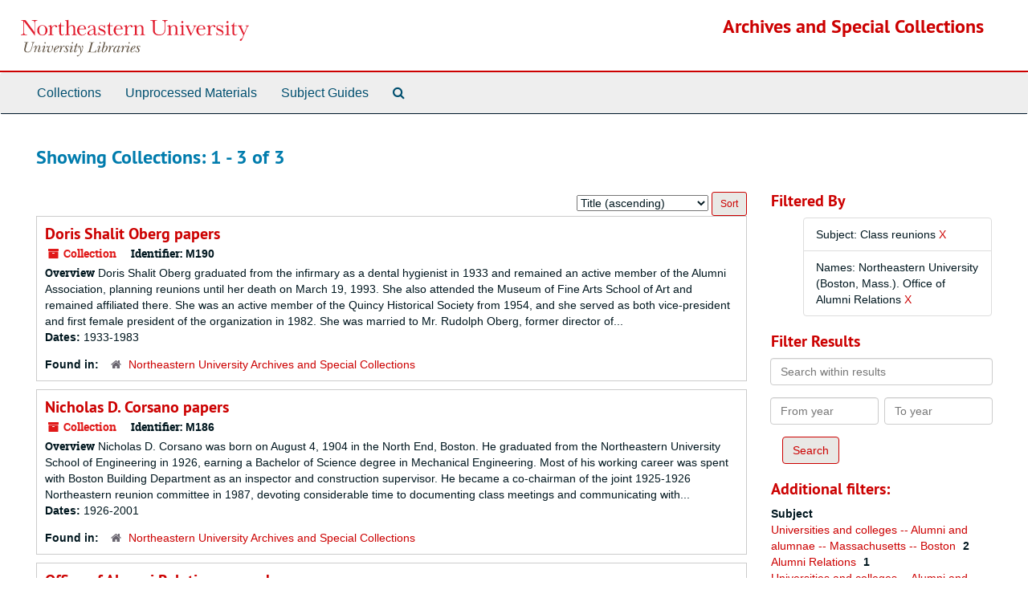

--- FILE ---
content_type: text/html;charset=utf-8
request_url: https://archivesspace.library.northeastern.edu/repositories/resources?q%5B%5D=%2A&op%5B%5D=&field%5B%5D=title&from_year%5B%5D=&to_year%5B%5D=&limit=resource&filter_fields%5B%5D=subjects&filter_values%5B%5D=Class+reunions&sort=title_sort%20asc&filter_fields%5B%5D=published_agents&filter_values%5B%5D=Northeastern+University+%28Boston%2C+Mass.%29.+Office+of+Alumni+Relations
body_size: 28106
content:
<!DOCTYPE html>
<html lang="en">
<head>
	<meta charset="utf-8"/>
	<meta http-equiv="X-UA-Compatible" content="IE=edge"/>
	<meta name="viewport" content="width=device-width, initial-scale=1">
	<link href="/assets/favicon-14dfdc35775016b8db854af0b23a956530f93a7d1d5360ec0dfbba59c0be4078.ico" rel="shortcut icon" type="image/x-icon" />
	<title>Collections | Archives and Special Collections</title>
	<meta name="csrf-param" content="authenticity_token" />
<meta name="csrf-token" content="kpvnqaRNIHyMrapWr6Z+ScAnZS/DcJ02lOjH7FuWHtkC9FZnXdmkH73mgG1TdYE5dXB874x3KQa2KkfbsT3AKw==" />

		<meta name="referrer" content="origin-when-cross-origin" />

	<script>
	 var APP_PATH = '/';
	 var SHOW_IDENTIFIERS_IN_TREE = false;
	</script>

	<link rel="stylesheet" media="all" href="/assets/application-c5ef6c3837eb5dfa7dbdd56630bce29abae71206f816c2cb3e936573b66c3028.css" />
	<script src="/assets/application-77406bf697558af1e782ad28fa7dc1be6c4f18508271369d4a2d9ef7aac90c32.js"></script>

	

			<!-- Begin plugin layout -->
			<link rel="stylesheet" media="screen" href="/assets/custom.css" />

			<!-- End plugin layout -->

<!-- HTML5 shim and Respond.js for IE8 support of HTML5 elements and media queries -->
<!-- WARNING: Respond.js doesn't work if you view the page via file:// -->
<!--[if lt IE 9]>
	<script src="https://oss.maxcdn.com/html5shiv/3.7.3/html5shiv.min.js"></script>
	<script src="https://oss.maxcdn.com/respond/1.4.2/respond.min.js"></script>
<![endif]-->
</head>

<body>


	<div class="skipnav">
  <a class="sr-only sr-only-focusable" href="#maincontent">Skip to main content</a>
        <a class="sr-only sr-only-focusable" href="#searchresults">Skip to search results</a>
</div>


	<div class="container-fluid no-pad">
		<section  id="header">
  <div class="row">
    <div class="col-sm-3 hidden-xs"><a href="https://library.northeastern.edu/"><img class="logo" src="/assets/images/nu-libraries-lockup-color.svg" alt="Northeastern University Library" /></a></div>
    <div class="col-sm-9 h1">        <a title="Return to the Archives homepage" href="https://archivesspace.library.northeastern.edu">Archives and Special Collections</a>
         </div>
  </div>
</section>

		<section id="navigation">
  <nav class="navbar navbar-default" aria-label="top-level navigation">
    <div class="container-fluid navbar-header top-bar">
      <button type="button" class="navbar-toggle collapsed" data-toggle="collapse" data-target="#collapsemenu"
              aria-expanded="false">
        <span class="sr-only">Toggle Navigation</span>
        <span class="icon-bar"></span>
        <span class="icon-bar"></span>
        <span class="icon-bar"></span>
      </button>
      <div class="collapse navbar-collapse" id="collapsemenu">
        <ul class="nav nav navbar-nav">
            <li><a href="/repositories/resources">Collections</a></li>
            <li><a href="/accessions">Unprocessed Materials</a></li>
            <li><a href="/classifications">Subject Guides</a></li>
            <li><a href="/search?reset=true" title="Search The Archives">
                <span class="fa fa-search" aria-hidden="true"></span>
                <span class="sr-only">Search The Archives</span>
              </a>
            </li>
        </ul>
      </div>
    </div>
  </nav>
</section>

	</div>

	<section id="content" class="container-fluid">
		<a name="maincontent" id="maincontent"></a>
		
		<div class="row">
  <div class="col-sm-12">
     



  <h2>Showing Collections: 1 - 3 of 3</h2>
  </div>
</div>

<div class="row">
  <div class="col-sm-9">
    <a name="main" title="Main Content"></a>
    <div class="row"><div class="col-sm-8">
    
    </div>
    


<div class="col-sm-4 text-right sorter">
 <form class="form-horizontal" action="/repositories/resources?q[]=%2A&amp;op[]=&amp;field[]=title&amp;from_year[]=&amp;to_year[]=&amp;limit=resource" accept-charset="UTF-8" method="get"><input name="utf8" type="hidden" value="&#x2713;" />
     <input type="hidden" name="q[]" id="q_0" value="*" />
  <input type="hidden" name="op[]" id="op_0" value="" />
  <input type="hidden" name="field[]" id="field_0" value="title" />
  <input type="hidden" name="from_year[]" id="from_year_0" value="" />
  <input type="hidden" name="to_year[]" id="to_year_0" value="" />
  <input type="hidden" name="limit" id="limit" value="resource" />
  <input type="hidden" name="filter_fields[]" id="filter_fields_0" value="subjects" />
  <input type="hidden" name="filter_fields[]" id="filter_fields_1" value="published_agents" />
  <input type="hidden" name="filter_values[]" id="filter_values_0" value="Class reunions" />
  <input type="hidden" name="filter_values[]" id="filter_values_1" value="Northeastern University (Boston, Mass.). Office of Alumni Relations" />
  <input type="hidden" name="action" id="action" value="index" />

   <label class="sr-only" for="sort">Sort by:</label>
   <select name="sort" id="sort"><option value="">Relevance</option>
<option selected="selected" value="title_sort asc">Title (ascending)</option>
<option value="title_sort desc">Title (descending)</option>
<option value="year_sort asc">Year (ascending)</option>
<option value="year_sort desc">Year (descending)</option>
<option value="identifier asc">Identifier (ascending)</option>
<option value="identifier desc">Identifier (descending)</option></select>
   <input type="submit" name="commit" value="Sort" class="btn btn-primary btn-sm" data-disable-with="Sort" />
</form></div>


</div>
    <div class="row search-results"><div class="col-sm-12">

    <a name="searchresults" id="searchresults"></a>

         <div class="recordrow" style="clear:both" data-uri="/repositories/2/resources/973">
    

<h3>
    <a class="record-title" href="/repositories/2/resources/973">
      Doris Shalit Oberg papers
    </a>
</h3>


<div class="badge-and-identifier">
  <div class="record-type-badge resource">
    <i class="fa fa-archive"></i>&#160;Collection 
  </div>
    <div class="identifier">
      <span class="id-label">Identifier:</span>&#160;<span class="component">M190</span>
    </div>
</div>

    <div class="recordsummary" style="clear:both">

    <div class="abstract single_note">
      <span class='inline-label'>Overview</span>
        Doris Shalit Oberg graduated from the infirmary as a dental hygienist in 1933 and remained an active member of the Alumni Association, planning reunions until her death on March 19, 1993. She also attended the Museum of Fine Arts School of Art and remained affiliated there. She was an active member of the Quincy Historical Society from 1954, and she served as both vice-president and first female president of the organization in 1982. She was married to Mr. Rudolph Oberg, former director of...
    </div>

    <div class="dates">
        <strong>Dates: </strong>
      1933-1983
    </div>

  <div class="staff-hidden hide">
  </div>

    

  <div class="result_context">
      <strong>Found in: </strong>
<span class="repo_name">
  <span class='record-type-badge repository' aria-hidden='true'>       <i class='fa fa-home'></i>     </span>
  <a href="/repositories/2">Northeastern University Archives and Special Collections</a>
</span>

  </div>




</div>


   </div>

         <div class="recordrow" style="clear:both" data-uri="/repositories/2/resources/969">
    

<h3>
    <a class="record-title" href="/repositories/2/resources/969">
      Nicholas D. Corsano papers
    </a>
</h3>


<div class="badge-and-identifier">
  <div class="record-type-badge resource">
    <i class="fa fa-archive"></i>&#160;Collection 
  </div>
    <div class="identifier">
      <span class="id-label">Identifier:</span>&#160;<span class="component">M186</span>
    </div>
</div>

    <div class="recordsummary" style="clear:both">

    <div class="abstract single_note">
      <span class='inline-label'>Overview</span>
        Nicholas D. Corsano was born on August 4, 1904 in the North End, Boston. He graduated from the Northeastern University School of Engineering in 1926, earning a Bachelor of Science degree in Mechanical Engineering. Most of his working career was spent with Boston Building Department as an inspector and construction supervisor. He became a co-chairman of the joint 1925-1926 Northeastern reunion committee in 1987, devoting considerable time to documenting class meetings and communicating with...
    </div>

    <div class="dates">
        <strong>Dates: </strong>
      1926-2001
    </div>

  <div class="staff-hidden hide">
  </div>

    

  <div class="result_context">
      <strong>Found in: </strong>
<span class="repo_name">
  <span class='record-type-badge repository' aria-hidden='true'>       <i class='fa fa-home'></i>     </span>
  <a href="/repositories/2">Northeastern University Archives and Special Collections</a>
</span>

  </div>




</div>


   </div>

         <div class="recordrow" style="clear:both" data-uri="/repositories/2/resources/654">
    

<h3>
    <a class="record-title" href="/repositories/2/resources/654">
      Office of Alumni Relations records
    </a>
</h3>


<div class="badge-and-identifier">
  <div class="record-type-badge resource">
    <i class="fa fa-archive"></i>&#160;Collection 
  </div>
    <div class="identifier">
      <span class="id-label">Identifier:</span>&#160;<span class="component">A004</span>
    </div>
</div>

    <div class="recordsummary" style="clear:both">

    <div class="abstract single_note">
      <span class='inline-label'>Overview</span>
        In the early 1900s, alumni activities at Northeastern University were organized by each department. In 1927 William C. White, who later became Executive Vice President of Northeastern University (NU), was appointed the first Alumni Secretary. Rudolf O. Oberg replaced White in 1929 as Alumni Secretary of the Day Colleges. Oberg expanded the role of organizing alumni events and furthering alumni relations, and due to his efforts, an alumni office was created in 1943, with Oberg as Director of...
    </div>

    <div class="dates">
        <strong>Dates: </strong>
      1926- 2009
    </div>

  <div class="staff-hidden hide">
  </div>

    

  <div class="result_context">
      <strong>Found in: </strong>
<span class="repo_name">
  <span class='record-type-badge repository' aria-hidden='true'>       <i class='fa fa-home'></i>     </span>
  <a href="/repositories/2">Northeastern University Archives and Special Collections</a>
</span>

  </div>




</div>


   </div>

    </div></div>
    <div class="row"><div class="col-sm-9">
    
    </div></div>
  </div>
  <div id="filter-sidebar" class="col-sm-3">
    <a name="filter" title="Filter Results"></a>
    
<div class="filters">
    <h3>Filtered By </h3>
       <ul>
		  <li class="list-group-item"><span class="filter">Subject: Class reunions
			  <a href="/repositories/resources?q[]=%2A&amp;op[]=&amp;field[]=title&amp;from_year[]=&amp;to_year[]=&amp;limit=resource&amp;filter_fields[]=published_agents&amp;filter_values[]=Northeastern+University+%28Boston%2C+Mass.%29.+Office+of+Alumni+Relations&amp;sort=title_sort asc"
					title="Remove this filter " class="delete_filter">X</a>
		  </li>
		  <li class="list-group-item"><span class="filter">Names: Northeastern University (Boston, Mass.). Office of Alumni Relations
			  <a href="/repositories/resources?q[]=%2A&amp;op[]=&amp;field[]=title&amp;from_year[]=&amp;to_year[]=&amp;limit=resource&amp;filter_fields[]=subjects&amp;filter_values[]=Class+reunions&amp;sort=title_sort asc"
					title="Remove this filter " class="delete_filter">X</a>
		  </li>
 </ul>
</div>

<h3>Filter Results</h3>
 <div class="filter_more">
   <form class="form-horizontal" action="/repositories/resources?q[]=%2A&amp;op[]=&amp;field[]=title&amp;from_year[]=&amp;to_year[]=&amp;limit=resource" accept-charset="UTF-8" method="get"><input name="utf8" type="hidden" value="&#x2713;" />
          <input type="hidden" name="q[]" value="*" />
  <input type="hidden" name="op[]" value="" />
  <input type="hidden" name="field[]" value="title" />
  <input type="hidden" name="from_year[]" value="" />
  <input type="hidden" name="to_year[]" value="" />
  <input type="hidden" name="limit" value="resource" />
  <input type="hidden" name="filter_fields[]" value="subjects" />
  <input type="hidden" name="filter_fields[]" value="published_agents" />
  <input type="hidden" name="filter_values[]" value="Class reunions" />
  <input type="hidden" name="filter_values[]" value="Northeastern University (Boston, Mass.). Office of Alumni Relations" />
  <input type="hidden" name="action" value="index" />

          <div class="form-group">
            <input type="hidden" name="sort" value="" />
            <label class="sr-only" for="filter_q">Search within results</label>
            <input type="text" name="filter_q[]" id="filter_q" placeholder="Search within results" class="form-control" />
          </div>
          <div class="form-group">
            <div class="col-md-6 year_from">
              <label class="sr-only" for="filter_from_year">From year</label>
              <input type="text" name="filter_from_year" id="filter_from_year" size="4" maxlength="4" class="form-control" placeholder="From year" />
            </div>
            <div class="col-md-6 year_to">
              <label class="sr-only" for="filter_to_year">To year</label>
              <input type="text" name="filter_to_year" id="filter_to_year" size="4" maxlength="4" class="form-control" placeholder="To year" />
            </div>
          </div>

       <input type="submit" name="commit" value="Search" class="btn btn-primary" data-disable-with="Search" />
</form> </div>

<h3>Additional filters: </h3>
<dl id="facets">



    <dt>Subject</dt>
      <dd>
        <a href="/repositories/resources?q[]=%2A&amp;op[]=&amp;field[]=title&amp;from_year[]=&amp;to_year[]=&amp;limit=resource&amp;filter_fields[]=subjects&amp;filter_values[]=Class+reunions&amp;filter_fields[]=published_agents&amp;filter_values[]=Northeastern+University+%28Boston%2C+Mass.%29.+Office+of+Alumni+Relations&amp;sort=title_sort asc&amp;filter_fields[]=subjects&amp;filter_values[]=Universities+and+colleges+--+Alumni+and+alumnae+--+Massachusetts+--+Boston"
           rel="nofollow"
           title="Filter By 'Universities and colleges -- Alumni and alumnae -- Massachusetts -- Boston'">
          Universities and colleges -- Alumni and alumnae -- Massachusetts -- Boston
        </a>
        <span class="recordnumber">2</span>
      </dd>
      <dd>
        <a href="/repositories/resources?q[]=%2A&amp;op[]=&amp;field[]=title&amp;from_year[]=&amp;to_year[]=&amp;limit=resource&amp;filter_fields[]=subjects&amp;filter_values[]=Class+reunions&amp;filter_fields[]=published_agents&amp;filter_values[]=Northeastern+University+%28Boston%2C+Mass.%29.+Office+of+Alumni+Relations&amp;sort=title_sort asc&amp;filter_fields[]=subjects&amp;filter_values[]=Alumni+Relations"
           rel="nofollow"
           title="Filter By 'Alumni Relations'">
          Alumni Relations
        </a>
        <span class="recordnumber">1</span>
      </dd>
      <dd>
        <a href="/repositories/resources?q[]=%2A&amp;op[]=&amp;field[]=title&amp;from_year[]=&amp;to_year[]=&amp;limit=resource&amp;filter_fields[]=subjects&amp;filter_values[]=Class+reunions&amp;filter_fields[]=published_agents&amp;filter_values[]=Northeastern+University+%28Boston%2C+Mass.%29.+Office+of+Alumni+Relations&amp;sort=title_sort asc&amp;filter_fields[]=subjects&amp;filter_values[]=Universities+and+colleges+--+Alumni+and+alumnae+--+Societies%2C+etc."
           rel="nofollow"
           title="Filter By 'Universities and colleges -- Alumni and alumnae -- Societies, etc.'">
          Universities and colleges -- Alumni and alumnae -- Societies, etc.
        </a>
        <span class="recordnumber">1</span>
      </dd>
      <dd>
        <a href="/repositories/resources?q[]=%2A&amp;op[]=&amp;field[]=title&amp;from_year[]=&amp;to_year[]=&amp;limit=resource&amp;filter_fields[]=subjects&amp;filter_values[]=Class+reunions&amp;filter_fields[]=published_agents&amp;filter_values[]=Northeastern+University+%28Boston%2C+Mass.%29.+Office+of+Alumni+Relations&amp;sort=title_sort asc&amp;filter_fields[]=subjects&amp;filter_values[]=World+War%2C+1939-1945+--+Veterans"
           rel="nofollow"
           title="Filter By 'World War, 1939-1945 -- Veterans'">
          World War, 1939-1945 -- Veterans
        </a>
        <span class="recordnumber">1</span>
      </dd>
    <span class="type-spacer">&nbsp;</span>

    <dt>Names</dt>
      <dd>
        <a href="/repositories/resources?q[]=%2A&amp;op[]=&amp;field[]=title&amp;from_year[]=&amp;to_year[]=&amp;limit=resource&amp;filter_fields[]=subjects&amp;filter_values[]=Class+reunions&amp;filter_fields[]=published_agents&amp;filter_values[]=Northeastern+University+%28Boston%2C+Mass.%29.+Office+of+Alumni+Relations&amp;sort=title_sort asc&amp;filter_fields[]=published_agents&amp;filter_values[]=Northeastern+University+%28Boston%2C+Mass.%29+--+Alumni+and+alumnae"
           rel="nofollow"
           title="Filter By 'Northeastern University (Boston, Mass.) -- Alumni and alumnae'">
          Northeastern University (Boston, Mass.) -- Alumni and alumnae
        </a>
        <span class="recordnumber">2</span>
      </dd>
      <dd>
        <a href="/repositories/resources?q[]=%2A&amp;op[]=&amp;field[]=title&amp;from_year[]=&amp;to_year[]=&amp;limit=resource&amp;filter_fields[]=subjects&amp;filter_values[]=Class+reunions&amp;filter_fields[]=published_agents&amp;filter_values[]=Northeastern+University+%28Boston%2C+Mass.%29.+Office+of+Alumni+Relations&amp;sort=title_sort asc&amp;filter_fields[]=published_agents&amp;filter_values[]=Northeastern+University+%28Boston%2C+Mass.%29.+Alumni+Association"
           rel="nofollow"
           title="Filter By 'Northeastern University (Boston, Mass.). Alumni Association'">
          Northeastern University (Boston, Mass.). Alumni Association
        </a>
        <span class="recordnumber">2</span>
      </dd>
      <dd>
        <a href="/repositories/resources?q[]=%2A&amp;op[]=&amp;field[]=title&amp;from_year[]=&amp;to_year[]=&amp;limit=resource&amp;filter_fields[]=subjects&amp;filter_values[]=Class+reunions&amp;filter_fields[]=published_agents&amp;filter_values[]=Northeastern+University+%28Boston%2C+Mass.%29.+Office+of+Alumni+Relations&amp;sort=title_sort asc&amp;filter_fields[]=published_agents&amp;filter_values[]=Corsano%2C+Nicholas+D."
           rel="nofollow"
           title="Filter By 'Corsano, Nicholas D.'">
          Corsano, Nicholas D.
        </a>
        <span class="recordnumber">1</span>
      </dd>
      <dd>
        <a href="/repositories/resources?q[]=%2A&amp;op[]=&amp;field[]=title&amp;from_year[]=&amp;to_year[]=&amp;limit=resource&amp;filter_fields[]=subjects&amp;filter_values[]=Class+reunions&amp;filter_fields[]=published_agents&amp;filter_values[]=Northeastern+University+%28Boston%2C+Mass.%29.+Office+of+Alumni+Relations&amp;sort=title_sort asc&amp;filter_fields[]=published_agents&amp;filter_values[]=Corsano%2C+Nicholas+D.%2C+1904-2003"
           rel="nofollow"
           title="Filter By 'Corsano, Nicholas D., 1904-2003'">
          Corsano, Nicholas D., 1904-2003
        </a>
        <span class="recordnumber">1</span>
      </dd>
      <dd>
        <a href="/repositories/resources?q[]=%2A&amp;op[]=&amp;field[]=title&amp;from_year[]=&amp;to_year[]=&amp;limit=resource&amp;filter_fields[]=subjects&amp;filter_values[]=Class+reunions&amp;filter_fields[]=published_agents&amp;filter_values[]=Northeastern+University+%28Boston%2C+Mass.%29.+Office+of+Alumni+Relations&amp;sort=title_sort asc&amp;filter_fields[]=published_agents&amp;filter_values[]=Cowen%2C+Paul+F."
           rel="nofollow"
           title="Filter By 'Cowen, Paul F.'">
          Cowen, Paul F.
        </a>
        <span class="recordnumber">1</span>
      </dd>
        <div class="more-facets">
          <span class="more btn">&or; more</span>
          <div class="below-the-fold">
      <dd>
        <a href="/repositories/resources?q[]=%2A&amp;op[]=&amp;field[]=title&amp;from_year[]=&amp;to_year[]=&amp;limit=resource&amp;filter_fields[]=subjects&amp;filter_values[]=Class+reunions&amp;filter_fields[]=published_agents&amp;filter_values[]=Northeastern+University+%28Boston%2C+Mass.%29.+Office+of+Alumni+Relations&amp;sort=title_sort asc&amp;filter_fields[]=published_agents&amp;filter_values[]=Elliott%2C+Edward+G."
           rel="nofollow"
           title="Filter By 'Elliott, Edward G.'">
          Elliott, Edward G.
        </a>
        <span class="recordnumber">1</span>
      </dd>
      <dd>
        <a href="/repositories/resources?q[]=%2A&amp;op[]=&amp;field[]=title&amp;from_year[]=&amp;to_year[]=&amp;limit=resource&amp;filter_fields[]=subjects&amp;filter_values[]=Class+reunions&amp;filter_fields[]=published_agents&amp;filter_values[]=Northeastern+University+%28Boston%2C+Mass.%29.+Office+of+Alumni+Relations&amp;sort=title_sort asc&amp;filter_fields[]=published_agents&amp;filter_values[]=Feeley%2C+Maureen+J."
           rel="nofollow"
           title="Filter By 'Feeley, Maureen J.'">
          Feeley, Maureen J.
        </a>
        <span class="recordnumber">1</span>
      </dd>
      <dd>
        <a href="/repositories/resources?q[]=%2A&amp;op[]=&amp;field[]=title&amp;from_year[]=&amp;to_year[]=&amp;limit=resource&amp;filter_fields[]=subjects&amp;filter_values[]=Class+reunions&amp;filter_fields[]=published_agents&amp;filter_values[]=Northeastern+University+%28Boston%2C+Mass.%29.+Office+of+Alumni+Relations&amp;sort=title_sort asc&amp;filter_fields[]=published_agents&amp;filter_values[]=Forsyth+School+for+dental+Hygienists"
           rel="nofollow"
           title="Filter By 'Forsyth School for dental Hygienists'">
          Forsyth School for dental Hygienists
        </a>
        <span class="recordnumber">1</span>
      </dd>
      <dd>
        <a href="/repositories/resources?q[]=%2A&amp;op[]=&amp;field[]=title&amp;from_year[]=&amp;to_year[]=&amp;limit=resource&amp;filter_fields[]=subjects&amp;filter_values[]=Class+reunions&amp;filter_fields[]=published_agents&amp;filter_values[]=Northeastern+University+%28Boston%2C+Mass.%29.+Office+of+Alumni+Relations&amp;sort=title_sort asc&amp;filter_fields[]=published_agents&amp;filter_values[]=Green%2C+John+P."
           rel="nofollow"
           title="Filter By 'Green, John P.'">
          Green, John P.
        </a>
        <span class="recordnumber">1</span>
      </dd>
      <dd>
        <a href="/repositories/resources?q[]=%2A&amp;op[]=&amp;field[]=title&amp;from_year[]=&amp;to_year[]=&amp;limit=resource&amp;filter_fields[]=subjects&amp;filter_values[]=Class+reunions&amp;filter_fields[]=published_agents&amp;filter_values[]=Northeastern+University+%28Boston%2C+Mass.%29.+Office+of+Alumni+Relations&amp;sort=title_sort asc&amp;filter_fields[]=published_agents&amp;filter_values[]=Northeastern+University+%28Boston%2C+Mass.%29.+National+Council"
           rel="nofollow"
           title="Filter By 'Northeastern University (Boston, Mass.). National Council'">
          Northeastern University (Boston, Mass.). National Council
        </a>
        <span class="recordnumber">1</span>
      </dd>
      <dd>
        <a href="/repositories/resources?q[]=%2A&amp;op[]=&amp;field[]=title&amp;from_year[]=&amp;to_year[]=&amp;limit=resource&amp;filter_fields[]=subjects&amp;filter_values[]=Class+reunions&amp;filter_fields[]=published_agents&amp;filter_values[]=Northeastern+University+%28Boston%2C+Mass.%29.+Office+of+Alumni+Relations&amp;sort=title_sort asc&amp;filter_fields[]=published_agents&amp;filter_values[]=Oberg%2C+Doris+Shalit%2C+1913-1993"
           rel="nofollow"
           title="Filter By 'Oberg, Doris Shalit, 1913-1993'">
          Oberg, Doris Shalit, 1913-1993
        </a>
        <span class="recordnumber">1</span>
      </dd>
      <dd>
        <a href="/repositories/resources?q[]=%2A&amp;op[]=&amp;field[]=title&amp;from_year[]=&amp;to_year[]=&amp;limit=resource&amp;filter_fields[]=subjects&amp;filter_values[]=Class+reunions&amp;filter_fields[]=published_agents&amp;filter_values[]=Northeastern+University+%28Boston%2C+Mass.%29.+Office+of+Alumni+Relations&amp;sort=title_sort asc&amp;filter_fields[]=published_agents&amp;filter_values[]=Oberg%2C+Rudolf+O."
           rel="nofollow"
           title="Filter By 'Oberg, Rudolf O.'">
          Oberg, Rudolf O.
        </a>
        <span class="recordnumber">1</span>
      </dd>
      <dd>
        <a href="/repositories/resources?q[]=%2A&amp;op[]=&amp;field[]=title&amp;from_year[]=&amp;to_year[]=&amp;limit=resource&amp;filter_fields[]=subjects&amp;filter_values[]=Class+reunions&amp;filter_fields[]=published_agents&amp;filter_values[]=Northeastern+University+%28Boston%2C+Mass.%29.+Office+of+Alumni+Relations&amp;sort=title_sort asc&amp;filter_fields[]=published_agents&amp;filter_values[]=Oberg%2C+Rudolf+O.+M.%2C+1905-1973"
           rel="nofollow"
           title="Filter By 'Oberg, Rudolf O. M., 1905-1973'">
          Oberg, Rudolf O. M., 1905-1973
        </a>
        <span class="recordnumber">1</span>
      </dd>
      <dd>
        <a href="/repositories/resources?q[]=%2A&amp;op[]=&amp;field[]=title&amp;from_year[]=&amp;to_year[]=&amp;limit=resource&amp;filter_fields[]=subjects&amp;filter_values[]=Class+reunions&amp;filter_fields[]=published_agents&amp;filter_values[]=Northeastern+University+%28Boston%2C+Mass.%29.+Office+of+Alumni+Relations&amp;sort=title_sort asc&amp;filter_fields[]=published_agents&amp;filter_values[]=White%2C+William+C.%2C+1902-1986"
           rel="nofollow"
           title="Filter By 'White, William C., 1902-1986'">
          White, William C., 1902-1986
        </a>
        <span class="recordnumber">1</span>
      </dd>
+        <span class="less btn">&and; less</span>
      </div>
    <span class="type-spacer">&nbsp;</span>
</dl>


  </div>

</div>

	</section>

	<script  type="text/javascript" >
		$(".upper-record-details .note-content").each(function(index, element){$(this).readmore(450)});
	</script>

	<div class="container-fluid panel-footer">
  <div class="row">
     <div class="col-md-12">
       <p class="footer-items">
       <span style="float: left;">Contact: 617-373-2351 · <a href="mailto:archives@northeastern.edu">archives@northeastern.edu</a></span>
       <a id='aspaceFeedbackLink' href='http://library.northeastern.edu/archives-special-collections/contact-archives-special-collections' target='_blank'>Send Feedback or Report a Problem</a>
       </p>
     </div>
  </div>
</div>
        <footer class="footer region region-footer" role="contentinfo">
    <div id="block-block-22" class="block block-block first last odd">

      
  <div class="content">
    <div id="nu-footer">&#13;
<a class="logo" alt="Northeastern University" href="http://www.northeastern.edu"><span class="hidden">Northeastern University</span></a>&#13;
<div class="links">&#13;
<a href="https://my.northeastern.edu/web/guest">myNortheastern</a> · <a href="https://prod-web.neu.edu/webapp6/employeelookup/public/main.action">Find Faculty &amp; Staff</a> · <a href="http://www.northeastern.edu/neuhome/adminlinks/findaz.html">Find A-Z</a> · <a href="http://www.northeastern.edu/emergency/index.html">Emergency Information</a> · <a href="http://www.northeastern.edu/search">Search</a>&#13;
</div>&#13;
<div class="social-networking-icons">&#13;
<a class="twitter" href="http://twitter.com/northeastern"><i class="fa fa-2x fa-twitter"> </i><span class="hidden"> Twitter</span></a>&#13;
<a class="facebook" href="https://www.facebook.com/northeastern"><i class="fa fa-2x fa-facebook"> </i><span class="hidden"> Facebook</span></a>&#13;
<a class="youtube" href="http://www.youtube.com/northeastern"><i class="fa fa-2x fa-youtube"> </i><span class="hidden"> Youtube</span></a>&#13;
</div>&#13;
<p>360 Huntington Ave., Boston, Massachusetts 02115 · 617.373.2000 · TTY 617.373.3768<br />© 2018 Northeastern University&#13;
</p>&#13;
</div>  </div>

</div><!-- /.block -->
  </footer>



</body>
</html>
